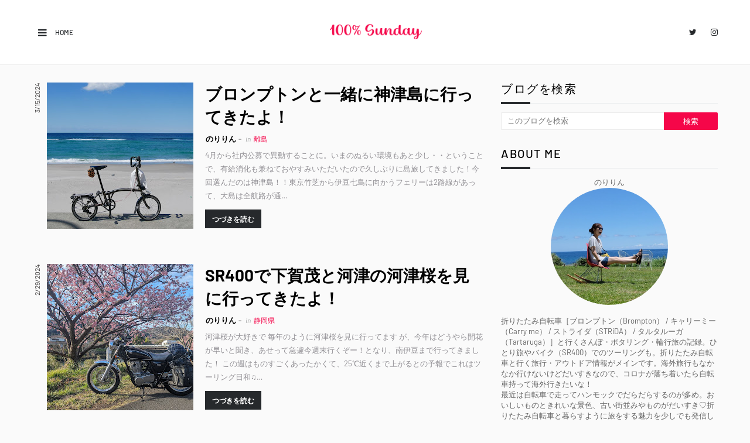

--- FILE ---
content_type: text/html; charset=utf-8
request_url: https://www.google.com/recaptcha/api2/aframe
body_size: 270
content:
<!DOCTYPE HTML><html><head><meta http-equiv="content-type" content="text/html; charset=UTF-8"></head><body><script nonce="AcqfYLEhDWjoCjIU5WPOxQ">/** Anti-fraud and anti-abuse applications only. See google.com/recaptcha */ try{var clients={'sodar':'https://pagead2.googlesyndication.com/pagead/sodar?'};window.addEventListener("message",function(a){try{if(a.source===window.parent){var b=JSON.parse(a.data);var c=clients[b['id']];if(c){var d=document.createElement('img');d.src=c+b['params']+'&rc='+(localStorage.getItem("rc::a")?sessionStorage.getItem("rc::b"):"");window.document.body.appendChild(d);sessionStorage.setItem("rc::e",parseInt(sessionStorage.getItem("rc::e")||0)+1);localStorage.setItem("rc::h",'1769102546502');}}}catch(b){}});window.parent.postMessage("_grecaptcha_ready", "*");}catch(b){}</script></body></html>

--- FILE ---
content_type: text/javascript; charset=UTF-8
request_url: https://www.100sunday.com/feeds/posts/summary?max-results=1&alt=json-in-script&callback=dataFeed
body_size: 3154
content:
// API callback
dataFeed({"version":"1.0","encoding":"UTF-8","feed":{"xmlns":"http://www.w3.org/2005/Atom","xmlns$openSearch":"http://a9.com/-/spec/opensearchrss/1.0/","xmlns$blogger":"http://schemas.google.com/blogger/2008","xmlns$georss":"http://www.georss.org/georss","xmlns$gd":"http://schemas.google.com/g/2005","xmlns$thr":"http://purl.org/syndication/thread/1.0","id":{"$t":"tag:blogger.com,1999:blog-2249267101238714984"},"updated":{"$t":"2025-08-03T13:39:43.871+09:00"},"category":[{"term":"ポタリング"},{"term":"国内旅行"},{"term":"ブロンプトン"},{"term":"ごはんとお酒"},{"term":"NEX-3の写真"},{"term":"イベント"},{"term":"海外旅行"},{"term":"花めぐり"},{"term":"雑談"},{"term":"キャリーミー"},{"term":"カフェ"},{"term":"ヨーロッパ"},{"term":"お買物"},{"term":"アウトドア"},{"term":"ストライダ"},{"term":"プチ旅（日帰り旅）"},{"term":"Dash Altena"},{"term":"Fujifilm X-T20の写真"},{"term":"NEX-5Nの写真"},{"term":"Fujifilm X-M1の写真"},{"term":"アジア"},{"term":"神奈川県（その他）"},{"term":"世田谷区"},{"term":"キャンプ"},{"term":"Nikon P300の写真"},{"term":"さんぽ"},{"term":"埼玉県"},{"term":"ハンモックキャンプ"},{"term":"ワーケーション"},{"term":"多摩地域"},{"term":"タルタルーガ"},{"term":"飛行機輪行"},{"term":"20インチ折りたたみミニベロ２台で行く！新潟・山形・福島の旅（2020）"},{"term":"Sakura"},{"term":"デジタル"},{"term":"SR400"},{"term":"宮城県"},{"term":"寺社仏閣めぐり"},{"term":"PENTAX K-30の写真"},{"term":"きのこ"},{"term":"育成の記録"},{"term":"ドライブ"},{"term":"北海道"},{"term":"山梨県"},{"term":"横浜市"},{"term":"α5100の写真"},{"term":"千葉県"},{"term":"山形県"},{"term":"港区"},{"term":"静岡県"},{"term":"B級グルメ"},{"term":"イギリス"},{"term":"フィギュアスケート"},{"term":"モバイル"},{"term":"台東区"},{"term":"大阪府"},{"term":"小京都めぐり"},{"term":"愛知県"},{"term":"調布市"},{"term":"音楽"},{"term":"ブルガリア"},{"term":"ブログ"},{"term":"福島県"},{"term":"長野県"},{"term":"離島"},{"term":"2023なつやすみ"},{"term":"コスメ＆スキンケア"},{"term":"中央区"},{"term":"商店街とアーケード"},{"term":"小江戸めぐり"},{"term":"岡山県"},{"term":"広島県"},{"term":"栃木県"},{"term":"江東区"},{"term":"海外個人輸入"},{"term":"秋田県"},{"term":"青森県"},{"term":"iHerb"},{"term":"てづくり"},{"term":"カメラ"},{"term":"兵庫県"},{"term":"出張"},{"term":"北米"},{"term":"千代田区"},{"term":"古民家"},{"term":"台湾"},{"term":"坂東三十三観音"},{"term":"奈良県"},{"term":"文京区"},{"term":"新潟県"},{"term":"茨城県"},{"term":"PENTAX K-xの写真"},{"term":"中野区"},{"term":"岐阜県"},{"term":"京都府"},{"term":"品川区"},{"term":"岩手県"},{"term":"川崎市"},{"term":"渋谷区"},{"term":"滋賀県"},{"term":"車体紹介"},{"term":"GoToトラベルでいく長野（2020）"},{"term":"アート"},{"term":"墨田区"},{"term":"大田区"},{"term":"大門・浜松町"},{"term":"愛媛県"},{"term":"目黒区"},{"term":"DIY"},{"term":"三重県"},{"term":"北区"},{"term":"大分県"},{"term":"新宿区"},{"term":"杉並区"},{"term":"登山＆ハイキング"},{"term":"石川県"},{"term":"群馬県"},{"term":"葛飾区"},{"term":"香川県"},{"term":"鹿児島県"}],"title":{"type":"text","$t":"100% Sunday"},"subtitle":{"type":"html","$t":""},"link":[{"rel":"http://schemas.google.com/g/2005#feed","type":"application/atom+xml","href":"https:\/\/www.100sunday.com\/feeds\/posts\/summary"},{"rel":"self","type":"application/atom+xml","href":"https:\/\/www.blogger.com\/feeds\/2249267101238714984\/posts\/summary?alt=json-in-script\u0026max-results=1"},{"rel":"alternate","type":"text/html","href":"https:\/\/www.100sunday.com\/"},{"rel":"hub","href":"http://pubsubhubbub.appspot.com/"},{"rel":"next","type":"application/atom+xml","href":"https:\/\/www.blogger.com\/feeds\/2249267101238714984\/posts\/summary?alt=json-in-script\u0026start-index=2\u0026max-results=1"}],"author":[{"name":{"$t":"のりりん"},"uri":{"$t":"http:\/\/www.blogger.com\/profile\/09092586583891958710"},"email":{"$t":"noreply@blogger.com"},"gd$image":{"rel":"http://schemas.google.com/g/2005#thumbnail","width":"32","height":"32","src":"\/\/blogger.googleusercontent.com\/img\/b\/R29vZ2xl\/AVvXsEg3g_v1hkbzMWeyMWAUPR7m9gcM0sO9P1zrHEIk_sGk2_QtQxIoDxZjjG3LaPrNCIQmTDJ-JcaZvQ2DpwLp9hLSlctvQJq3s7-MBW_svCX9r8qMBfg9nO98C8vZnvFjPA\/s113\/462608B6-A746-472D-BDEF-8CAE300E8156-1488-000019AE42E35C2B.jpg"}}],"generator":{"version":"7.00","uri":"http://www.blogger.com","$t":"Blogger"},"openSearch$totalResults":{"$t":"438"},"openSearch$startIndex":{"$t":"1"},"openSearch$itemsPerPage":{"$t":"1"},"entry":[{"id":{"$t":"tag:blogger.com,1999:blog-2249267101238714984.post-543135618853880334"},"published":{"$t":"2024-03-15T17:30:00.004+09:00"},"updated":{"$t":"2024-03-15T17:31:50.028+09:00"},"category":[{"scheme":"http://www.blogger.com/atom/ns#","term":"ブロンプトン"},{"scheme":"http://www.blogger.com/atom/ns#","term":"ポタリング"},{"scheme":"http://www.blogger.com/atom/ns#","term":"国内旅行"},{"scheme":"http://www.blogger.com/atom/ns#","term":"離島"}],"title":{"type":"text","$t":"ブロンプトンと一緒に神津島に行ってきたよ！"},"summary":{"type":"text","$t":"4月から社内公募で異動することに。いまのぬるい環境もあと少し・・ということで、有給消化も兼ねておやすみいただいたので久しぶりに島旅してきました！今回選んだのは神津島！！東京竹芝から伊豆七島に向かうフェリーは2路線があって、大島は全航路が通るんだけどそこから神津島方面と八丈島方面に分かれます。いままで八丈島方面ばかり行っていたので、行ったことない神津島に行ってみようということで！神津島へはジェット船でも行けるんだけど、季節運行だったり天候に影響されやすかったりするので今回は大型船で。22時に竹芝を出て、夜行で翌10時に着く便に乗ります！竹芝は、以前は島アンテナショップがもう少し遅くまで空いてた気がするんだけど、18時頃閉まってしまってコンビニしか空いてませんでした。。竹芝あたり再開発でいろんなお店ができたので、食事などは外に行くのが◯ですね！今回は、というか夜行は基本特2等を選んでいます。"},"link":[{"rel":"replies","type":"application/atom+xml","href":"https:\/\/www.100sunday.com\/feeds\/543135618853880334\/comments\/default","title":"コメントの投稿"},{"rel":"replies","type":"text/html","href":"https:\/\/www.100sunday.com\/2024\/03\/koudushima.html#comment-form","title":"0 件のコメント"},{"rel":"edit","type":"application/atom+xml","href":"https:\/\/www.blogger.com\/feeds\/2249267101238714984\/posts\/default\/543135618853880334"},{"rel":"self","type":"application/atom+xml","href":"https:\/\/www.blogger.com\/feeds\/2249267101238714984\/posts\/default\/543135618853880334"},{"rel":"alternate","type":"text/html","href":"https:\/\/www.100sunday.com\/2024\/03\/koudushima.html","title":"ブロンプトンと一緒に神津島に行ってきたよ！"}],"author":[{"name":{"$t":"のりりん"},"uri":{"$t":"http:\/\/www.blogger.com\/profile\/09092586583891958710"},"email":{"$t":"noreply@blogger.com"},"gd$image":{"rel":"http://schemas.google.com/g/2005#thumbnail","width":"32","height":"32","src":"\/\/blogger.googleusercontent.com\/img\/b\/R29vZ2xl\/AVvXsEg3g_v1hkbzMWeyMWAUPR7m9gcM0sO9P1zrHEIk_sGk2_QtQxIoDxZjjG3LaPrNCIQmTDJ-JcaZvQ2DpwLp9hLSlctvQJq3s7-MBW_svCX9r8qMBfg9nO98C8vZnvFjPA\/s113\/462608B6-A746-472D-BDEF-8CAE300E8156-1488-000019AE42E35C2B.jpg"}}],"media$thumbnail":{"xmlns$media":"http://search.yahoo.com/mrss/","url":"https:\/\/blogger.googleusercontent.com\/img\/b\/R29vZ2xl\/AVvXsEiTTuxv7b7gblaEdcvo1COCUCkULdHi9k7RG47KeUnTNKg85-LAzuisEp8D5UaoSsDt_nq8VXAmyyLYu9ra_mMOVFkasEB6WsXRqlt0cu0SPGeoQR4L0BEUF8NaW2WYsJMJx_WZA9xya_bdG_GUdABQLKIdxdpvxcj3RvgGJ1gAaR-UUwK7MzXDhyRLRvY\/s72-w640-h360-c\/1020833.jpg","height":"72","width":"72"},"thr$total":{"$t":"0"},"georss$featurename":{"$t":"日本、〒100-0601 東京都神津島村 神津島"},"georss$point":{"$t":"34.2145726 139.147424"},"georss$box":{"$t":"5.9043387638211513 103.991174 62.524806436178842 174.303674"}}]}});

--- FILE ---
content_type: text/plain
request_url: https://www.google-analytics.com/j/collect?v=1&_v=j102&a=344124961&t=pageview&_s=1&dl=https%3A%2F%2Fwww.100sunday.com%2Fsearch%2Flabel&ul=en-us%40posix&dt=100%25%20Sunday&sr=1280x720&vp=1280x720&_u=IADAAEABAAAAACAAI~&jid=682575099&gjid=1262316526&cid=738356479.1769102544&tid=UA-205473150-1&_gid=1233897459.1769102545&_r=1&_slc=1&z=485725369
body_size: -567
content:
2,cG-CN9D42XEHG